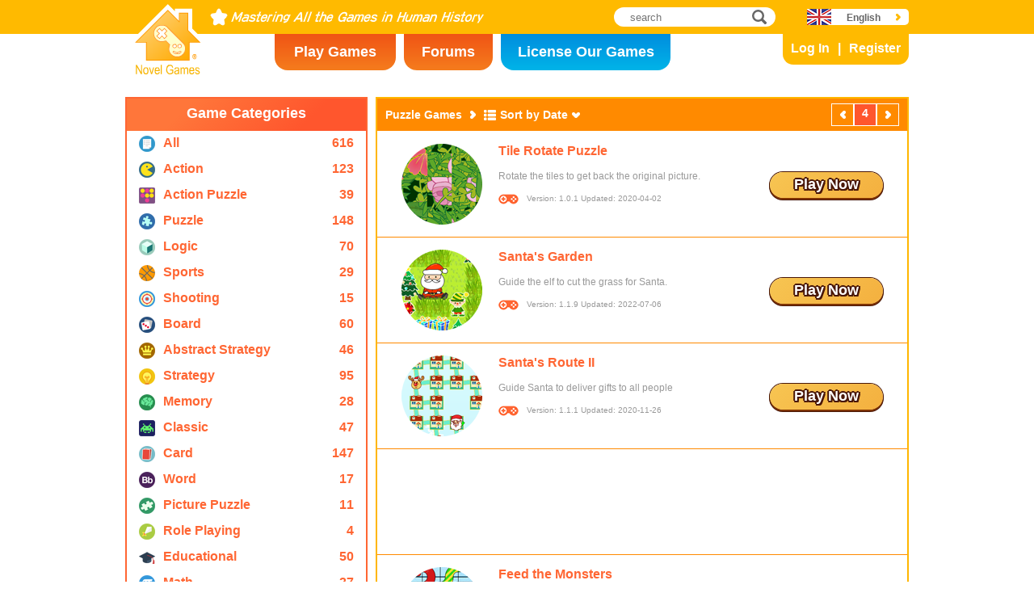

--- FILE ---
content_type: text/html; charset=utf8
request_url: https://www.novelgames.com/en/puzzle-games/page-4/
body_size: 4950
content:
<!DOCTYPE html>
<html lang="en">
<head>
<meta charset="utf-8">
<meta name="robots" content="all" />
<title>Puzzle Games | Novel Games</title>
<meta name="viewport" content="width=device-width, initial-scale=1" />
<meta property="og:title" content="Puzzle Games | Novel Games" />
<meta property="og:type" content="website" />
<meta property="og:image" content="https://staticz.novelgames.com/style/default/logo.png" />
<meta property="og:url" content="https://www.novelgames.com/en/puzzle-games/page-4/" />
<meta property="og:site_name" content="Novel Games" />
<meta property="og:description" content="Play our free Single Player Games. Categories include action, shooting, strategy, puzzle and more. New games will be added every month!" />
<meta property="fb:app_id" content="10365647342" />
<meta name="keywords" content="small flash games, flash games, free flash games, small games, casual games, kid safe games, nonviolent games, online games, online game, free games, free game, computer games, games, game, single player games, single player" />
<meta name="description" content="Play our free Single Player Games. Categories include action, shooting, strategy, puzzle and more. New games will be added every month!" />
<meta name="classification" content="Computer Multimedia" />
<meta name="rating" content="Safe For Kids" />
<meta name="copyright" content="2001 - 2026 Novel Games" />
<link rel="canonical" href="https://www.novelgames.com/en/puzzle-games/page-4/"/>
<link rel="icon" type="image/vnd.microsoft.icon" sizes="64x64" href="/en/favicon.ico" />
<link rel="apple-touch-icon" type="image/png" sizes="180x180" href="/en/apple-touch-icon.png" />
<link rel="image_src" href="https://staticz.novelgames.com/style/default/logo.png" />
<link rel="stylesheet" media="(min-width:980px)" href="https://staticz.novelgames.com/style/default/common.25.css" type="text/css" />
<link rel="stylesheet" media="(min-width:980px)" href="https://staticz.novelgames.com/style/default/common_e.11.css" type="text/css" />
<link rel="stylesheet" media="(min-width:750px) and (max-width:979px)" href="https://staticz.novelgames.com/style/default/common750.9.css" type="text/css" />
<link rel="stylesheet" media="(min-width:750px) and (max-width:979px)" href="https://staticz.novelgames.com/style/default/common750_e.css" type="text/css" />
<link rel="stylesheet" media="(max-width:749px)" href="https://staticz.novelgames.com/style/default/common320.8.css" type="text/css" />
<link rel="stylesheet" media="(max-width:749px)" href="https://staticz.novelgames.com/style/default/common320_e.css" type="text/css" />
<link rel="stylesheet" media="(min-width:980px)" href="https://staticz.novelgames.com/style/default/categories.5.css" type="text/css" />
<link rel="stylesheet" media="(min-width:980px)" href="https://staticz.novelgames.com/style/default/gamelist.20.css" type="text/css" />
<link rel="stylesheet" media="(min-width:750px) and (max-width:979px)" href="https://staticz.novelgames.com/style/default/categories.5.css" type="text/css" />
<link rel="stylesheet" media="(min-width:750px) and (max-width:979px)" href="https://staticz.novelgames.com/style/default/gamelist750.8.css" type="text/css" />
<link rel="stylesheet" media="(min-width:750px) and (max-width:979px)" href="https://staticz.novelgames.com/style/default/gamelist750_e.css" type="text/css" />
<link rel="stylesheet" media="(max-width:749px)" href="https://staticz.novelgames.com/style/default/categories.5.css" type="text/css" />
<link rel="stylesheet" media="(max-width:749px)" href="https://staticz.novelgames.com/style/default/gamelist320.9.css" type="text/css" />
<link rel="alternate" type="application/rss+xml" title="Mastering All the Games in Human History | Novel Games" href="https://www.novelgames.com/en/rss/" />
<link rel="alternate" hreflang="en" href="https://www.novelgames.com/en/puzzle-games/page-4/" />
<link rel="alternate" hreflang="zh-HK" href="https://www.novelgames.com/zh-HK/puzzle-games/page-4/" />
<link rel="alternate" hreflang="zh-TW" href="https://www.novelgames.com/zh-HK/puzzle-games/page-4/" />
<link rel="alternate" hreflang="zh-MO" href="https://www.novelgames.com/zh-HK/puzzle-games/page-4/" />
<link rel="alternate" hreflang="zh" href="https://www.novelgames.com/zh/puzzle-games/page-4/" />
<link rel="alternate" hreflang="es" href="https://www.novelgames.com/es/puzzle-games/page-4/" />
<link rel="alternate" hreflang="ja" href="https://www.novelgames.com/ja/puzzle-games/page-4/" />
<link rel="alternate" hreflang="pt" href="https://www.novelgames.com/pt/puzzle-games/page-4/" />
<link rel="alternate" hreflang="de" href="https://www.novelgames.com/de/puzzle-games/page-4/" />
<link rel="alternate" hreflang="ar" href="https://www.novelgames.com/ar/puzzle-games/page-4/" />
<link rel="alternate" hreflang="fr" href="https://www.novelgames.com/fr/puzzle-games/page-4/" />
<link rel="alternate" hreflang="ru" href="https://www.novelgames.com/ru/puzzle-games/page-4/" />
<link rel="alternate" hreflang="ko" href="https://www.novelgames.com/ko/puzzle-games/page-4/" />
<link rel="alternate" hreflang="hi" href="https://www.novelgames.com/hi/puzzle-games/page-4/" />
<script type="application/ld+json">
{
	"@context" : "http://schema.org",
	"@type" : "Organization",
	"url" : "https://www.novelgames.com",
	"logo" : "https://staticz.novelgames.com/logo.png",
	"contactPoint" : [{
		"@type" : "ContactPoint",
		"telephone" : "+852 27860761",
		"contactType" : "customer service"
	}],
	"sameAs" : [
		"https://www.facebook.com/novelgames",
		"https://www.instagram.com/novel_games",
		"https://twitter.com/Novel_Games",
		"https://www.linkedin.com/company/novel-games-limited"
	]
}
</script>
<script type="application/ld+json">
{
	"@context" : "http://schema.org",
	"@type" : "WebSite",
	"url" : "https://www.novelgames.com",
	"name" : "Novel Games",
	"potentialAction": {
		"@type": "SearchAction",
		"target": "https://www.novelgames.com/search/?s={search_term_string}",
		"query-input": "required name=search_term_string"
	}
}
</script>
<script type="application/ld+json">
{
	"@context" : "http://schema.org",
	"@type" : "BreadcrumbList",
	"itemListElement" : [
		{
			"@type" : "ListItem",
			"position" : 1,
			"item" : {
				"@id" : "https://www.novelgames.com",
				"name" : "Novel Games"
			}
		}
		,{
			"@type" : "ListItem",
			"position" : 2,
			"item" : {
				"@id" : "https://www.novelgames.com/en/games/",
				"name" : "All Games"			}
		}
		,{
			"@type" : "ListItem",
			"position" : 3,
			"item" : {
				"@id" : "https://www.novelgames.com/en/puzzle-games/page-4/",
				"name" : "Puzzle Games"			}
		}
	]
}
</script>
<script type="text/JavaScript" src="https://et.novelgames.com/ads.js?adTagUrl=" defer></script>
<script type="text/JavaScript" src="https://et.novelgames.com/displayEt.js" data-language="en"  defer></script>
<script type="text/JavaScript" src="/en/javascript/common.js" defer></script>
<script type="text/JavaScript" src="/en/javascript/gamelist.js" defer></script>
<script type="text/JavaScript" src="/en/javascript/gameindexpage.js" defer></script>
<!-- Global site tag (gtag.js) - Google Analytics -->
<script async src="https://www.googletagmanager.com/gtag/js?id=G-ZVEKDV2CF7"></script>
<script>
	window.dataLayer = window.dataLayer || [];
	function gtag(){dataLayer.push(arguments);}
	gtag('js', new Date());

	gtag('config', 'G-ZVEKDV2CF7');
</script>
</head>
<body>
<header id="commonHeader">
	<a id="commonLogo" href="https://www.novelgames.com/en/" title="Novel Games">Novel Games</a>
	<div id="commonTagLine">Novel Games - Mastering All the Games in Human History</div>
	<search>
		<input id="commonSearchInput" type="search" placeholder="search"/>
		<a id="commonSearchButton" href="https://www.novelgames.com/en/search/" title="search">search</a>
	</search>
	<nav>
		<a id="commonTabGames" href="https://www.novelgames.com/en/games/" title="Play Games">Play Games</a>
		<a id="commonTabForums" href="https://www.novelgames.com/en/forums/" title="Forums">Forums</a>
		<a id="commonTabLicense" href="https://license.novelgames.com/" title="License Our Games">License Our Games</a>
	</nav>
	<div id="commonNotLoggedIn">
		<a id="commonLoginButton" href="https://account.novelgames.com/en/?redirect=https%3A%2F%2Fwww.novelgames.com%2Fen%2Fpuzzle-games%2Fpage-4%2F" title="Log In">Log In</a>
		<a id="commonRegisterButton" href="https://account.novelgames.com/en/register/?redirect=https%3A%2F%2Fwww.novelgames.com%2Fen%2Fpuzzle-games%2Fpage-4%2F" title="Register">Register</a>
	</div>
	<div id="commonLoggedIn">
		<a id="commonLoggedInPicture"></a>
		<a id="commonLoggedInName">Name</a>
		<div id="commonLoggedInStars">0 / 2735</div>
		<div id="commonLoggedInCoins">0</div>
		<a id="commonLoggedInNotificationsIcon" title="Notifications">Notifications</a>
		<div id="commonLoggedInNotificationsCount">99</div>
	</div>
	<div id="commonAccountPopup">
		<h2>Your Account</h2>
		<a id="commonAccountSettingsButton" href="https://account.novelgames.com/en/?redirect=https%3A%2F%2Fwww.novelgames.com%2Fen%2Fpuzzle-games%2Fpage-4%2F">Settings</a>
		<a id="commonAccountLogoutButton" href="https://account.novelgames.com/en/members/logout.php">Log Out</a>
		<div id="commonAccountLoadingIcon"></div>
	</div>
	<div id="commonNotificationsPopup">
		<h2>Notifications</h2>
		<div id="commonNotificationsNone">You have no new notifications.</div>
		<div id="commonNotificationsList"></div>
	</div>
	<button type="button" id="commonLanguage" title="English">English</button>
	<div id="commonLanguagePopup">
		<h2>Language</h2>
		<a id="commonLanguageLink_c" href="https://www.novelgames.com/zh-HK/puzzle-games/page-4/" title="繁體中文">繁體中文</a>
		<a id="commonLanguageLink_sc" href="https://www.novelgames.com/zh/puzzle-games/page-4/" title="简体中文">简体中文</a>
		<a id="commonLanguageLink_s" href="https://www.novelgames.com/es/puzzle-games/page-4/" title="Español">Español</a>
		<a id="commonLanguageLink_j" href="https://www.novelgames.com/ja/puzzle-games/page-4/" title="日本語">日本語</a>
		<a id="commonLanguageLink_p" href="https://www.novelgames.com/pt/puzzle-games/page-4/" title="Português">Português</a>
		<a id="commonLanguageLink_g" href="https://www.novelgames.com/de/puzzle-games/page-4/" title="Deutsch">Deutsch</a>
		<a id="commonLanguageLink_a" href="https://www.novelgames.com/ar/puzzle-games/page-4/" title="العربية">العربية</a>
		<a id="commonLanguageLink_f" href="https://www.novelgames.com/fr/puzzle-games/page-4/" title="français">français</a>
		<a id="commonLanguageLink_r" href="https://www.novelgames.com/ru/puzzle-games/page-4/" title="Русский">Русский</a>
		<a id="commonLanguageLink_k" href="https://www.novelgames.com/ko/puzzle-games/page-4/" title="한국어">한국어</a>
		<a id="commonLanguageLink_i" href="https://www.novelgames.com/hi/puzzle-games/page-4/" title="भारतीय">भारतीय</a>
	</div>
	<a id="commonMenuButton" title="Menu">Menu</a>
</header>
<main id="commonMain"><div id="gamelist">
	<section id="gamelistCategories">
		<h2>Game Categories</h2>
		<nav id="gamelistCategoriesContent">
			<a class="gamelistCategory categoriesIconAll" href="/en/games/" title="All Games">
				<div class="gamelistCategoryName">All</div>
				<div class="gamelistCategoryCount">616</div>
			</a>
			<a class="gamelistCategory categoriesIcon-action" href="/en/action-games/" title="Action Games">
				<div class="gamelistCategoryName">Action</div>
				<div class="gamelistCategoryCount">123</div>
			</a>
			<a class="gamelistCategory categoriesIcon-action-puzzle" href="/en/action-puzzle-games/" title="Action Puzzle Games">
				<div class="gamelistCategoryName">Action Puzzle</div>
				<div class="gamelistCategoryCount">39</div>
			</a>
			<a class="gamelistCategory categoriesIcon-puzzle" href="/en/puzzle-games/" title="Puzzle Games">
				<div class="gamelistCategoryName">Puzzle</div>
				<div class="gamelistCategoryCount">148</div>
			</a>
			<a class="gamelistCategory categoriesIcon-logic" href="/en/logic-games/" title="Logic Games">
				<div class="gamelistCategoryName">Logic</div>
				<div class="gamelistCategoryCount">70</div>
			</a>
			<a class="gamelistCategory categoriesIcon-sports" href="/en/sports-games/" title="Sports Games">
				<div class="gamelistCategoryName">Sports</div>
				<div class="gamelistCategoryCount">29</div>
			</a>
			<a class="gamelistCategory categoriesIcon-shooting" href="/en/shooting-games/" title="Shooting Games">
				<div class="gamelistCategoryName">Shooting</div>
				<div class="gamelistCategoryCount">15</div>
			</a>
			<a class="gamelistCategory categoriesIcon-board" href="/en/board-games/" title="Board Games">
				<div class="gamelistCategoryName">Board</div>
				<div class="gamelistCategoryCount">60</div>
			</a>
			<a class="gamelistCategory categoriesIcon-abstract-strategy" href="/en/abstract-strategy-games/" title="Abstract Strategy Games">
				<div class="gamelistCategoryName">Abstract Strategy</div>
				<div class="gamelistCategoryCount">46</div>
			</a>
			<a class="gamelistCategory categoriesIcon-strategy" href="/en/strategy-games/" title="Strategy Games">
				<div class="gamelistCategoryName">Strategy</div>
				<div class="gamelistCategoryCount">95</div>
			</a>
			<a class="gamelistCategory categoriesIcon-memory" href="/en/memory-games/" title="Memory Games">
				<div class="gamelistCategoryName">Memory</div>
				<div class="gamelistCategoryCount">28</div>
			</a>
			<a class="gamelistCategory categoriesIcon-classic" href="/en/classic-games/" title="Classic Games">
				<div class="gamelistCategoryName">Classic</div>
				<div class="gamelistCategoryCount">47</div>
			</a>
			<a class="gamelistCategory categoriesIcon-card" href="/en/card-games/" title="Card Games">
				<div class="gamelistCategoryName">Card</div>
				<div class="gamelistCategoryCount">147</div>
			</a>
			<a class="gamelistCategory categoriesIcon-word" href="/en/word-games/" title="Word Games">
				<div class="gamelistCategoryName">Word</div>
				<div class="gamelistCategoryCount">17</div>
			</a>
			<a class="gamelistCategory categoriesIcon-picture-puzzle" href="/en/picture-puzzle-games/" title="Picture Puzzle Games">
				<div class="gamelistCategoryName">Picture Puzzle</div>
				<div class="gamelistCategoryCount">11</div>
			</a>
			<a class="gamelistCategory categoriesIcon-role-playing" href="/en/role-playing-games/" title="Role Playing Games">
				<div class="gamelistCategoryName">Role Playing</div>
				<div class="gamelistCategoryCount">4</div>
			</a>
			<a class="gamelistCategory categoriesIcon-educational" href="/en/educational-games/" title="Educational Games">
				<div class="gamelistCategoryName">Educational</div>
				<div class="gamelistCategoryCount">50</div>
			</a>
			<a class="gamelistCategory categoriesIcon-math" href="/en/math-games/" title="Math Games">
				<div class="gamelistCategoryName">Math</div>
				<div class="gamelistCategoryCount">27</div>
			</a>
			<a class="gamelistCategory categoriesIcon-music" href="/en/music-games/" title="Music Games">
				<div class="gamelistCategoryName">Music</div>
				<div class="gamelistCategoryCount">3</div>
			</a>
			<a class="gamelistCategory categoriesIcon-design" href="/en/design-games/" title="Design Games">
				<div class="gamelistCategoryName">Design</div>
				<div class="gamelistCategoryCount">3</div>
			</a>
			<a class="gamelistCategory categoriesIcon-maze" href="/en/maze-games/" title="Maze Games">
				<div class="gamelistCategoryName">Maze</div>
				<div class="gamelistCategoryCount">8</div>
			</a>
			<a class="gamelistCategory categoriesIcon-eyesight" href="/en/eyesight-games/" title="Eyesight Games">
				<div class="gamelistCategoryName">Eyesight</div>
				<div class="gamelistCategoryCount">10</div>
			</a>
			<a class="gamelistCategory categoriesIcon-sudoku" href="/en/sudoku-games/" title="Sudoku Games">
				<div class="gamelistCategoryName">Sudoku</div>
				<div class="gamelistCategoryCount">15</div>
			</a>
			<a class="gamelistCategory categoriesIcon-quiz" href="/en/quiz-games/" title="Quiz Games">
				<div class="gamelistCategoryName">Quiz</div>
				<div class="gamelistCategoryCount">7</div>
			</a>
			<a class="gamelistCategory categoriesIcon-typing" href="/en/typing-games/" title="Typing Games">
				<div class="gamelistCategoryName">Typing</div>
				<div class="gamelistCategoryCount">4</div>
			</a>
			<a class="gamelistCategory categoriesIcon-driving" href="/en/driving-games/" title="Driving Games">
				<div class="gamelistCategoryName">Driving</div>
				<div class="gamelistCategoryCount">6</div>
			</a>
			<a class="gamelistCategory categoriesIcon-casino" href="/en/casino-games/" title="Casino Games">
				<div class="gamelistCategoryName">Casino</div>
				<div class="gamelistCategoryCount">4</div>
			</a>
			<a class="gamelistCategory categoriesIconSpGames" href="/en/single-player-games/" title="Single Player Games">
				<div class="gamelistCategoryName">Single Player</div>
				<div class="gamelistCategoryCount">547</div>
			</a>
			<a class="gamelistCategory categoriesIconMpGames" href="/en/multi-player-games/" title="Multi Player Games">
				<div class="gamelistCategoryName">Multi Player</div>
				<div class="gamelistCategoryCount">69</div>
			</a>
		</nav>
	</section>
	<span class="commonEt gamelistEtBottomLeftHolder" data-et-slot-name="gameListBottomLeft"></span>
	<ins class="commonEt gamelistEtBottomLeft750Holder" data-et-slot-name="gameListBottomLeft750"></ins>
	<div id="gamelistGames">
		<h2>Puzzle Games</h2>
		<a id="gamelistSort">Sort by Date</a>
		<div id="gamelistSortPopup">
			<div class="gamelistSortPopup_selected">Sort by Date</div>
			<a href="https://www.novelgames.com/en/puzzle-games/sort-popularity/">Sort by Popularity</a>
			<a href="https://www.novelgames.com/en/puzzle-games/sort-name/">Sort by Name</a>
			<a href="https://www.novelgames.com/en/puzzle-games/sort-mastery/">Sort by Mastery Level</a>
			<a href="https://www.novelgames.com/en/puzzle-games/sort-mastered/">Sort by Most Mastered</a>
		</div>
		<div id="gamelistPagesTop">
			<a class="commonPreviousPageNoText" href="https://www.novelgames.com/en/puzzle-games/page-3/" title="Previous" >Previous</a>
				<div class="commonPage_active">4</div>
				<a class="commonNextPageNoText" href="https://www.novelgames.com/en/puzzle-games/page-5/" title="Next" >Next</a>
		</div>
			<div id="gamelistGamesContents">
				<section class="gamelistGame">
					<a class="gamelistGameIcon" href="/en/tilerotatepuzzle/" title="Tile Rotate Puzzle"><img src="https://staticz.novelgames.com/games/tilerotatepuzzle/icon100.webp" width="100" height="100" alt="Tile Rotate Puzzle" /></a>
					<h2 class="gamelistGameName"><a href="/en/tilerotatepuzzle/" title="Tile Rotate Puzzle">Tile Rotate Puzzle</a></h2>
					<div class="gamelistGameDescriptions">Rotate the tiles to get back the original picture.</div>
					<div id="commonGameVersion_tilerotatepuzzle" class="commonGameVersion">Version: 1.0.1 Updated: 2020-04-02</div>
					<div id="commonMasteryLevel_tilerotatepuzzle" class="commonMasteryLevel">Your Mastery Level:</div>
					<a class="commonPlayNowButton" href="/en/tilerotatepuzzle/" title="Play Now">Play Now</a>
				</section>
				<section class="gamelistGame">
					<a class="gamelistGameIcon" href="/en/santasgarden/" title="Santa's Garden"><img src="https://staticz.novelgames.com/games/santasgarden/icon100.webp" width="100" height="100" alt="Santa's Garden" /></a>
					<h2 class="gamelistGameName"><a href="/en/santasgarden/" title="Santa's Garden">Santa's Garden</a></h2>
					<div class="gamelistGameDescriptions">Guide the elf to cut the grass for Santa.</div>
					<div id="commonGameVersion_santasgarden" class="commonGameVersion">Version: 1.1.9 Updated: 2022-07-06</div>
					<div id="commonMasteryLevel_santasgarden" class="commonMasteryLevel">Your Mastery Level:</div>
					<a class="commonPlayNowButton" href="/en/santasgarden/" title="Play Now">Play Now</a>
				</section>
				<section class="gamelistGame">
					<a class="gamelistGameIcon" href="/en/santasroute2/" title="Santa's Route II"><img src="https://staticz.novelgames.com/games/santasroute2/icon100.webp" width="100" height="100" alt="Santa's Route II" /></a>
					<h2 class="gamelistGameName"><a href="/en/santasroute2/" title="Santa's Route II">Santa's Route II</a></h2>
					<div class="gamelistGameDescriptions">Guide Santa to deliver gifts to all people</div>
					<div id="commonGameVersion_santasroute2" class="commonGameVersion">Version: 1.1.1 Updated: 2020-11-26</div>
					<div id="commonMasteryLevel_santasroute2" class="commonMasteryLevel">Your Mastery Level:</div>
					<a class="commonPlayNowButton" href="/en/santasroute2/" title="Play Now">Play Now</a>
				</section>
				<div class="commonEt gamelistGame gamelistEtInFeed" data-et-slot-name="gameListInFeed"></div>
				<div class="commonEt gamelistGame gamelistEtInFeed750" data-et-slot-name="gameListInFeed750"></div>
				<div class="commonEt gamelistGame gamelistEtInFeed320" data-et-slot-name="gameListInFeed320"></div>
				<section class="gamelistGame">
					<a class="gamelistGameIcon" href="/en/feedmonsters/" title="Feed the Monsters"><img src="https://staticz.novelgames.com/games/feedmonsters/icon100.webp" width="100" height="100" alt="Feed the Monsters" /></a>
					<h2 class="gamelistGameName"><a href="/en/feedmonsters/" title="Feed the Monsters">Feed the Monsters</a></h2>
					<div class="gamelistGameDescriptions">Arrange the pipes to feed food to the monsters.</div>
					<div id="commonGameVersion_feedmonsters" class="commonGameVersion">Version: 1.1.0 Updated: 2020-11-26</div>
					<div id="commonMasteryLevel_feedmonsters" class="commonMasteryLevel">Your Mastery Level:</div>
					<a class="commonPlayNowButton" href="/en/feedmonsters/" title="Play Now">Play Now</a>
				</section>
				<section class="gamelistGame">
					<a class="gamelistGameIcon" href="/en/joincolours/" title="Join the Colours"><img src="https://staticz.novelgames.com/games/joincolours/icon100.webp" width="100" height="100" alt="Join the Colours" /></a>
					<h2 class="gamelistGameName"><a href="/en/joincolours/" title="Join the Colours">Join the Colours</a></h2>
					<div class="gamelistGameDescriptions">Drag the shapes to join the colours.</div>
					<div id="commonGameVersion_joincolours" class="commonGameVersion">Version: 1.2.0 Updated: 2022-03-15</div>
					<div id="commonMasteryLevel_joincolours" class="commonMasteryLevel">Your Mastery Level:</div>
					<a class="commonPlayNowButton" href="/en/joincolours/" title="Play Now">Play Now</a>
				</section>
				<section class="gamelistGame">
					<a class="gamelistGameIcon" href="/en/mathcrossword/" title="Math Crossword"><img src="https://staticz.novelgames.com/games/mathcrossword/icon100.webp" width="100" height="100" alt="Math Crossword" /></a>
					<h2 class="gamelistGameName"><a href="/en/mathcrossword/" title="Math Crossword">Math Crossword</a></h2>
					<div class="gamelistGameDescriptions">Crossword puzzle from math equations.</div>
					<div id="commonGameVersion_mathcrossword" class="commonGameVersion">Version: 1.1.8 Updated: 2022-07-07</div>
					<div id="commonMasteryLevel_mathcrossword" class="commonMasteryLevel">Your Mastery Level:</div>
					<a class="commonPlayNowButton" href="/en/mathcrossword/" title="Play Now">Play Now</a>
				</section>
				<section class="gamelistGame">
					<a class="gamelistGameIcon" href="/en/slidris/" title="Slidris"><img src="https://staticz.novelgames.com/games/slidris/icon100.webp" width="100" height="100" alt="Slidris" /></a>
					<h2 class="gamelistGameName"><a href="/en/slidris/" title="Slidris">Slidris</a></h2>
					<div class="gamelistGameDescriptions">Slide the blocks to clear the lines.</div>
					<div id="commonGameVersion_slidris" class="commonGameVersion">Version: 1.1.0 Updated: 2020-01-21</div>
					<div id="commonMasteryLevel_slidris" class="commonMasteryLevel">Your Mastery Level:</div>
					<a class="commonPlayNowButton" href="/en/slidris/" title="Play Now">Play Now</a>
				</section>
				<div class="commonEt gamelistGame gamelistEtInFeed" data-et-slot-name="gameListInFeed"></div>
				<div class="commonEt gamelistGame gamelistEtInFeed750" data-et-slot-name="gameListInFeed750"></div>
				<div class="commonEt gamelistGame gamelistEtInFeed320" data-et-slot-name="gameListInFeed320"></div>
				<section class="gamelistGame">
					<a class="gamelistGameIcon" href="/en/filllines/" title="Fill the Lines"><img src="https://staticz.novelgames.com/games/filllines/icon100.webp" width="100" height="100" alt="Fill the Lines" /></a>
					<h2 class="gamelistGameName"><a href="/en/filllines/" title="Fill the Lines">Fill the Lines</a></h2>
					<div class="gamelistGameDescriptions">Put pieces to fill in the lines.</div>
					<div id="commonGameVersion_filllines" class="commonGameVersion">Version: 1.2.0 Updated: 2022-03-14</div>
					<div id="commonMasteryLevel_filllines" class="commonMasteryLevel">Your Mastery Level:</div>
					<a class="commonPlayNowButton" href="/en/filllines/" title="Play Now">Play Now</a>
				</section>
				<section class="gamelistGame">
					<a class="gamelistGameIcon" href="/en/fields2/" title="Fields Separation II"><img src="https://staticz.novelgames.com/games/fields2/icon100.webp" width="100" height="100" alt="Fields Separation II" /></a>
					<h2 class="gamelistGameName"><a href="/en/fields2/" title="Fields Separation II">Fields Separation II</a></h2>
					<div class="gamelistGameDescriptions">Separate a land into fields according to perimeter</div>
					<div id="commonGameVersion_fields2" class="commonGameVersion">Version: 1.1.0 Updated: 2021-02-10</div>
					<div id="commonMasteryLevel_fields2" class="commonMasteryLevel">Your Mastery Level:</div>
					<a class="commonPlayNowButton" href="/en/fields2/" title="Play Now">Play Now</a>
				</section>
				<section class="gamelistGame commonTemplate">
					<a class="gamelistGameIcon" href="" title=""><img src="" width="100" height="100" alt="" /></a>
					<h2 class="gamelistGameName"><a href="" title=""></a></h2>
					<div class="gamelistGameDescriptions"></div>
					<div id="commonGameVersion_" class="commonGameVersion">Version: #[VERSION] Updated: #[DATE]</div>
					<div id="commonMasteryLevel_" class="commonMasteryLevel">Your Mastery Level:</div>
					<div id="commonOnlinePlayersText_" class="commonOnlinePlayersText">Players Online: ?</div>
					<a class="commonPlayNowButton" href="" title="Play Now">Play Now</a>
					<div class="commonNewIcon">New</div>
					<div class="commonUpdatedIcon">Updated</div>
				</section>
				<div class="commonEt gamelistGame commonTemplate gamelistEtInFeed" data-et-slot-name="gameListInFeed"></div>
				<div class="commonEt gamelistGame commonTemplate gamelistEtInFeed750" data-et-slot-name="gameListInFeed750"></div>
				<div class="commonEt gamelistGame commonTemplate gamelistEtInFeed320" data-et-slot-name="gameListInFeed320"></div>
		</div>
		<div id="gamelistLoading"></div>
		<div id="gamelistBottom">
		<div id="gamelistPagesBottom">
			<a class="commonPreviousPage" href="https://www.novelgames.com/en/puzzle-games/page-3/" title="Previous" >Previous</a>
				<a class="commonPage" href="https://www.novelgames.com/en/puzzle-games/" title="1">1</a>
				<a class="commonPage" href="https://www.novelgames.com/en/puzzle-games/page-2/" title="2">2</a>
				<a class="commonPage" href="https://www.novelgames.com/en/puzzle-games/page-3/" title="3">3</a>
				<div class="commonPage_active">4</div>
				<a class="commonPage" href="https://www.novelgames.com/en/puzzle-games/page-5/" title="5">5</a>
				<a class="commonPage" href="https://www.novelgames.com/en/puzzle-games/page-6/" title="6">6</a>
				<div class="commonPage_dots">...</div>
				<a class="commonPage" href="https://www.novelgames.com/en/puzzle-games/page-17/" title="17">17</a>
				<a class="commonPage commonTemplate" href="https://www.novelgames.com/en/puzzle-games/page-99/" title="99">99</a>
				<div class="commonPage_active commonTemplate">99</div>
				<div class="commonPage_dots commonTemplate">...</div>
				<a class="commonNextPage" href="https://www.novelgames.com/en/puzzle-games/page-5/" title="Next" >Next</a>
		</div>
			</div>
	</div></div>
</main>
<footer id="commonFooter">
	<a id="commonFooterFacebookIcon" href="https://www.facebook.com/novelgames" title="Facebook">Facebook</a>
	<a id="commonFooterInstagramIcon" href="https://www.instagram.com/novel_games" title="Instagram">Instagram</a>
	<a id="commonFooterTwitterIcon" href="https://twitter.com/Novel_Games" title="Twitter">Twitter</a>
	<a id="commonFooterLinkedInIcon" href="https://www.linkedin.com/company/novel-games-limited" title="LinkedIn">LinkedIn</a>
	<a id="commonFooterRSSIcon" href="https://www.novelgames.com/en/rss/" title="RSS">RSS</a>

	<nav id="commonFooterLinks">
		<a href="https://www.novelgames.com/en/suggestagame/" >Suggest a Game</a><a
		href="https://www.novelgames.com/en/contactus/">Contact Us</a><a
		href="https://www.novelgames.com/en/adreports/" >Report Inappropriate Ads</a><a
		href="https://www.novelgames.com/en/sitemap/">Site Map</a><a
		href="https://www.novelgames.com/en/pressreleases/">Press Releases</a><a
		href="https://www.novelgames.com/en/aboutus/" >About Us</a><a
		href="https://www.novelgames.com/en/career/" >Career Opportunities</a><a
		href="https://www.novelgames.com/en/privacystatement/">Privacy Statement</a>
	</nav>
	
	<div id="commonCopyright">Copyright &copy; 2001 - 2026 Novel Games Limited. All Rights Reserved.</div>
	<div id="commonTrademark">Trademarks mentioned are the properties of their respective owners.</div>
</footer>
</body>
</html>

--- FILE ---
content_type: text/html; charset=utf-8
request_url: https://www.google.com/recaptcha/api2/aframe
body_size: 268
content:
<!DOCTYPE HTML><html><head><meta http-equiv="content-type" content="text/html; charset=UTF-8"></head><body><script nonce="uk8Hm7ck1VRC5sTF9lHL5g">/** Anti-fraud and anti-abuse applications only. See google.com/recaptcha */ try{var clients={'sodar':'https://pagead2.googlesyndication.com/pagead/sodar?'};window.addEventListener("message",function(a){try{if(a.source===window.parent){var b=JSON.parse(a.data);var c=clients[b['id']];if(c){var d=document.createElement('img');d.src=c+b['params']+'&rc='+(localStorage.getItem("rc::a")?sessionStorage.getItem("rc::b"):"");window.document.body.appendChild(d);sessionStorage.setItem("rc::e",parseInt(sessionStorage.getItem("rc::e")||0)+1);localStorage.setItem("rc::h",'1769345470788');}}}catch(b){}});window.parent.postMessage("_grecaptcha_ready", "*");}catch(b){}</script></body></html>

--- FILE ---
content_type: text/css;charset=UTF-8
request_url: https://staticz.novelgames.com/style/default/common_e.11.css
body_size: 140
content:
#commonLogo {
	background-image:url(common_e.webp), linear-gradient(white,white), url(common.webp);
}
#commonTagLine {
	width:339px;
	height:0px;
	padding-top:22px;
	overflow:hidden;
	background:url(common_e.webp) no-repeat -82px -1px;
}

#commonTabGames {
	position:absolute;
	left:calc(50% - 300px);
	top:42px;
	width:150px;
	padding-top:12px;
	height:33px;
}
#commonTabForums {
	position:absolute;
	left:calc(50% - 140px);
	top:42px;
	width:110px;
	padding-top:12px;
	height:33px;
}
#commonTabLicense {
	position:absolute;
	left:calc(50% - 20px);
	top:42px;
	width:210px;
	padding-top:12px;
	height:33px;
}
#commonLanguage {
	background-position:110px 6px, 30px 0px, -1px -77px;
}

--- FILE ---
content_type: text/css;charset=UTF-8
request_url: https://staticz.novelgames.com/style/default/common320_e.css
body_size: -87
content:
#commonMenuLanguage {
	background-position:30px 0px, -1px -77px;
}

--- FILE ---
content_type: text/css;charset=UTF-8
request_url: https://staticz.novelgames.com/style/default/gamelist750_e.css
body_size: -83
content:
.categoriesIcon32 > .gamelistCategoryName {
	font-size:13px;
}